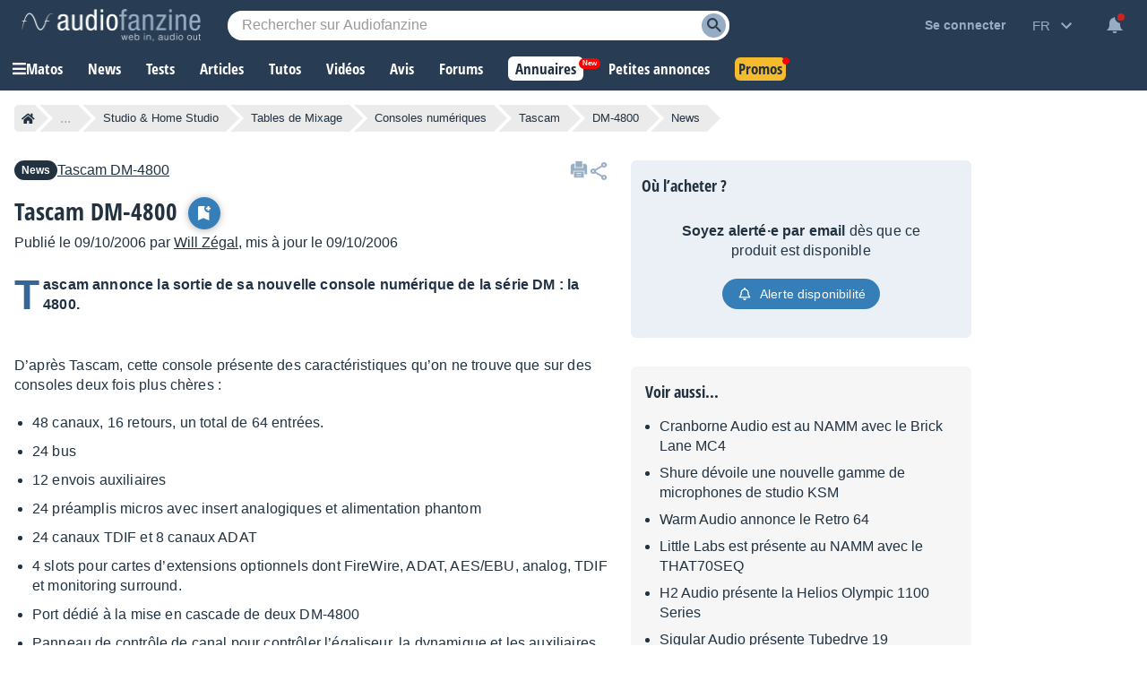

--- FILE ---
content_type: text/html; charset=utf-8
request_url: https://www.google.com/recaptcha/api2/aframe
body_size: 266
content:
<!DOCTYPE HTML><html><head><meta http-equiv="content-type" content="text/html; charset=UTF-8"></head><body><script nonce="gdCH8cNGSDPUcKY5K10r0g">/** Anti-fraud and anti-abuse applications only. See google.com/recaptcha */ try{var clients={'sodar':'https://pagead2.googlesyndication.com/pagead/sodar?'};window.addEventListener("message",function(a){try{if(a.source===window.parent){var b=JSON.parse(a.data);var c=clients[b['id']];if(c){var d=document.createElement('img');d.src=c+b['params']+'&rc='+(localStorage.getItem("rc::a")?sessionStorage.getItem("rc::b"):"");window.document.body.appendChild(d);sessionStorage.setItem("rc::e",parseInt(sessionStorage.getItem("rc::e")||0)+1);localStorage.setItem("rc::h",'1769054519764');}}}catch(b){}});window.parent.postMessage("_grecaptcha_ready", "*");}catch(b){}</script></body></html>

--- FILE ---
content_type: application/javascript; charset=utf-8
request_url: https://fundingchoicesmessages.google.com/f/AGSKWxX8MqoVLCQn4UKzLQ9-h6l6n9MOxudcOFIN-QTSMFQRLcHtcTqpu-MBhQ7pG1WkIvPME-5QqaItwfRko7fRzv9zrEIwIOvrZCX9tTD05MsXo09zScTwtF5dJnFP1jeV8Xl1MuqGFolBKRxXFPldBTWWaKKWKY1G7iBVHA_6lMdbH_E1dFKJZwnCEhFQ/_/ads/250x120_/700_100_/common_ad./drawad./adtadd1.
body_size: -1289
content:
window['6109b25f-6c7d-4ce3-82a0-431bb06121ac'] = true;